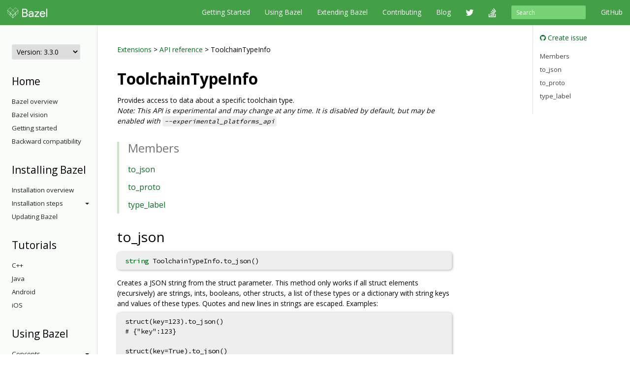

--- FILE ---
content_type: text/html
request_url: https://docs.bazel.build/versions/3.3.0/skylark/lib/ToolchainTypeInfo.html
body_size: 36004
content:
<!-- /versions/main/foo/bar -> ["main", "foo", "bar"] -->
<!-- /versions/0.12.3/baz.md -> ["0.12.3", "baz.md"] -->





<!DOCTYPE html>
<html lang="en" itemscope itemtype="https://schema.org/WebPage">
    <head>
    <meta charset="utf-8">
    <meta http-equiv="X-UA-Compatible" content="IE=edge">
    <meta name="viewport" content="width=device-width, initial-scale=1">

    <!-- Only show Bazel version in title if it's a release -->
    <title>ToolchainTypeInfo - Bazel 3.3.0</title>

    <link rel="canonical" href="https://bazel.build/rules/lib/ToolchainTypeInfo">

    <!-- Webfont -->
    <link href="//fonts.googleapis.com/css?family=Source+Code+Pro:400,500,700|Open+Sans:400,600,700,800" rel="stylesheet">

    <link rel="shortcut icon" type="image/png" href="/images/favicon.ico">

    <!-- Bootstrap -->
    <link href="/assets/css/bootstrap.min.css" rel="stylesheet">
    <link href="/assets/css/font-awesome.min.css" rel="stylesheet">

    <!-- HTML5 shim and Respond.js for IE8 support of HTML5 elements and media queries -->
    <!-- WARNING: Respond.js doesn't work if you view the page via file:// -->
    <!--[if lt IE 9]>
      <script src="https://oss.maxcdn.com/html5shiv/3.7.2/html5shiv.min.js"></script>
      <script src="https://oss.maxcdn.com/respond/1.4.2/respond.min.js"></script>
    <![endif]-->

    <!-- Custom stylesheet -->
    <link rel="stylesheet" type="text/css" href="/css/main.css" />

    <!-- metadata -->
    <meta name="og:title" content="ToolchainTypeInfo"/>
    <meta name="og:image" content="/images/bazel-og-image.png"/>

    <!-- google search console verification -->
    <meta name="google-site-verification" content="ftWLOiP2hnDW4Cw3LUGEaXU83RVIpiyxwaXFFhoakzs" />
  </head>

  <body>
        <nav id="common-nav" class="navbar navbar-inverse navbar-fixed-top">
      <div class="container">
        <!-- Brand and toggle get grouped for better mobile display -->
        <div class="navbar-header">
          <button type="button" class="navbar-toggle collapsed" data-toggle="collapse" data-target="#bs-example-navbar-collapse-1">
            <span class="sr-only">Toggle navigation</span>
            <span class="icon-bar"></span>
            <span class="icon-bar"></span>
            <span class="icon-bar"></span>
          </button>
          <a class="navbar-brand" href="https://www.bazel.build/">
            <img class="navbar-logo" src="/images/bazel-navbar.svg">
          </a>
        </div>

        <!-- Collect the nav links, forms, and other content for toggling -->
        <div class="collapse navbar-collapse" id="bs-example-navbar-collapse-1">
          <ul class="nav navbar-nav navbar-right">
            <li><a href="https://github.com/bazelbuild/bazel">GitHub</a></li>
          </ul>
          <form class="navbar-form navbar-right" action="/search.html" id="cse-search-box">
            <div class="form-group">
              <input type="hidden" name="cx" value="009927877080525621790:2pxlpaexqpc">
              <input type="hidden" name="cof" value="FORID:10">
              <input type="hidden" name="ie" value="UTF-8">
              <input type="search" name="q" id="q" class="form-control input-sm" placeholder="Search">
            </div>
          </form>
          <ul class="nav navbar-nav navbar-right">
            <li>
              <a href="/versions/3.3.0/bazel-overview.html">Getting Started</a>
            </li>
            <li>
              <a href="/versions/3.3.0/guide.html">Using Bazel</a>
            </li>
            <li>
              <a href="/versions/3.3.0/skylark/concepts.html">Extending Bazel</a>
            </li>
            <li>
              <a href="https://www.bazel.build/contributing.html">Contributing</a>
            </li>
            <li>
              <a href="https://blog.bazel.build">Blog</a>
            </li>
            <li><a href="https://twitter.com/bazelbuild" class="nav-icon"><i class="fa fa-twitter"></i></a></li>
            <li><a href="http://stackoverflow.com/questions/tagged/bazel" class="nav-icon"><i class="fa fa-stack-overflow"></i></a></li>
          </ul>
        </div><!-- /.navbar-collapse -->
      </div><!-- /.container-fluid -->
    </nav>


    <div class="container vpad">
      <div class="row">
        <div class="col-md-2">
          <a class="btn btn-default btn-lg btn-block sidebar-toggle"
              data-toggle="collapse" href="#sidebar-nav" aria-expanded="false"
              aria-controls="sidebar-nav">
            <i class="glyphicon glyphicon-menu-hamburger"></i> Navigation
          </a>

          <nav class="sidebar collapse" id="sidebar-nav">
            <select onchange="location.href=this.value">
                <option value="" selected disabled hidden>Version: 3.3.0</option>
                
                <!-- reconstruct absolute url for the current page for each doc version -->
                <option value="/versions/main/skylark/lib/ToolchainTypeInfo.html">
                    main
                </option>
                
                <!-- reconstruct absolute url for the current page for each doc version -->
                <option value="/versions/5.4.1/skylark/lib/ToolchainTypeInfo.html">
                    5.4.1
                </option>
                
                <!-- reconstruct absolute url for the current page for each doc version -->
                <option value="/versions/5.4.0/skylark/lib/ToolchainTypeInfo.html">
                    5.4.0
                </option>
                
                <!-- reconstruct absolute url for the current page for each doc version -->
                <option value="/versions/5.3.1/skylark/lib/ToolchainTypeInfo.html">
                    5.3.1
                </option>
                
                <!-- reconstruct absolute url for the current page for each doc version -->
                <option value="/versions/5.3.0/skylark/lib/ToolchainTypeInfo.html">
                    5.3.0
                </option>
                
                <!-- reconstruct absolute url for the current page for each doc version -->
                <option value="/versions/5.2.0/skylark/lib/ToolchainTypeInfo.html">
                    5.2.0
                </option>
                
                <!-- reconstruct absolute url for the current page for each doc version -->
                <option value="/versions/5.1.1/skylark/lib/ToolchainTypeInfo.html">
                    5.1.1
                </option>
                
                <!-- reconstruct absolute url for the current page for each doc version -->
                <option value="/versions/5.1.0/skylark/lib/ToolchainTypeInfo.html">
                    5.1.0
                </option>
                
                <!-- reconstruct absolute url for the current page for each doc version -->
                <option value="/versions/5.0.0/skylark/lib/ToolchainTypeInfo.html">
                    5.0.0
                </option>
                
                <!-- reconstruct absolute url for the current page for each doc version -->
                <option value="/versions/4.2.4/skylark/lib/ToolchainTypeInfo.html">
                    4.2.4
                </option>
                
                <!-- reconstruct absolute url for the current page for each doc version -->
                <option value="/versions/4.2.3/skylark/lib/ToolchainTypeInfo.html">
                    4.2.3
                </option>
                
                <!-- reconstruct absolute url for the current page for each doc version -->
                <option value="/versions/4.2.2/skylark/lib/ToolchainTypeInfo.html">
                    4.2.2
                </option>
                
                <!-- reconstruct absolute url for the current page for each doc version -->
                <option value="/versions/4.2.1/skylark/lib/ToolchainTypeInfo.html">
                    4.2.1
                </option>
                
                <!-- reconstruct absolute url for the current page for each doc version -->
                <option value="/versions/4.2.0/skylark/lib/ToolchainTypeInfo.html">
                    4.2.0
                </option>
                
                <!-- reconstruct absolute url for the current page for each doc version -->
                <option value="/versions/4.1.0/skylark/lib/ToolchainTypeInfo.html">
                    4.1.0
                </option>
                
                <!-- reconstruct absolute url for the current page for each doc version -->
                <option value="/versions/4.0.0/skylark/lib/ToolchainTypeInfo.html">
                    4.0.0
                </option>
                
                <!-- reconstruct absolute url for the current page for each doc version -->
                <option value="/versions/3.7.0/skylark/lib/ToolchainTypeInfo.html">
                    3.7.0
                </option>
                
                <!-- reconstruct absolute url for the current page for each doc version -->
                <option value="/versions/3.6.0/skylark/lib/ToolchainTypeInfo.html">
                    3.6.0
                </option>
                
                <!-- reconstruct absolute url for the current page for each doc version -->
                <option value="/versions/3.5.1/skylark/lib/ToolchainTypeInfo.html">
                    3.5.1
                </option>
                
                <!-- reconstruct absolute url for the current page for each doc version -->
                <option value="/versions/3.4.0/skylark/lib/ToolchainTypeInfo.html">
                    3.4.0
                </option>
                
                <!-- reconstruct absolute url for the current page for each doc version -->
                <option value="/versions/3.3.0/skylark/lib/ToolchainTypeInfo.html">
                    3.3.0
                </option>
                
                <!-- reconstruct absolute url for the current page for each doc version -->
                <option value="/versions/3.2.0/skylark/lib/ToolchainTypeInfo.html">
                    3.2.0
                </option>
                
                <!-- reconstruct absolute url for the current page for each doc version -->
                <option value="/versions/3.1.0/skylark/lib/ToolchainTypeInfo.html">
                    3.1.0
                </option>
                
                <!-- reconstruct absolute url for the current page for each doc version -->
                <option value="/versions/3.0.0/skylark/lib/ToolchainTypeInfo.html">
                    3.0.0
                </option>
                
                <!-- reconstruct absolute url for the current page for each doc version -->
                <option value="/versions/2.2.0/skylark/lib/ToolchainTypeInfo.html">
                    2.2.0
                </option>
                
                <!-- reconstruct absolute url for the current page for each doc version -->
                <option value="/versions/2.1.0/skylark/lib/ToolchainTypeInfo.html">
                    2.1.0
                </option>
                
                <!-- reconstruct absolute url for the current page for each doc version -->
                <option value="/versions/2.0.0/skylark/lib/ToolchainTypeInfo.html">
                    2.0.0
                </option>
                
                <!-- reconstruct absolute url for the current page for each doc version -->
                <option value="/versions/1.2.0/skylark/lib/ToolchainTypeInfo.html">
                    1.2.0
                </option>
                
                <!-- reconstruct absolute url for the current page for each doc version -->
                <option value="/versions/1.1.0/skylark/lib/ToolchainTypeInfo.html">
                    1.1.0
                </option>
                
                <!-- reconstruct absolute url for the current page for each doc version -->
                <option value="/versions/1.0.0/skylark/lib/ToolchainTypeInfo.html">
                    1.0.0
                </option>
                
                <!-- reconstruct absolute url for the current page for each doc version -->
                <option value="/versions/0.29.1/skylark/lib/ToolchainTypeInfo.html">
                    0.29.1
                </option>
                
                <!-- reconstruct absolute url for the current page for each doc version -->
                <option value="/versions/0.29.0/skylark/lib/ToolchainTypeInfo.html">
                    0.29.0
                </option>
                
                <!-- reconstruct absolute url for the current page for each doc version -->
                <option value="/versions/0.28.0/skylark/lib/ToolchainTypeInfo.html">
                    0.28.0
                </option>
                
                <!-- reconstruct absolute url for the current page for each doc version -->
                <option value="/versions/0.27.0/skylark/lib/ToolchainTypeInfo.html">
                    0.27.0
                </option>
                
                <!-- reconstruct absolute url for the current page for each doc version -->
                <option value="/versions/0.26.0/skylark/lib/ToolchainTypeInfo.html">
                    0.26.0
                </option>
                
                <!-- reconstruct absolute url for the current page for each doc version -->
                <option value="/versions/0.25.0/skylark/lib/ToolchainTypeInfo.html">
                    0.25.0
                </option>
                
                <!-- reconstruct absolute url for the current page for each doc version -->
                <option value="/versions/0.24.0/skylark/lib/ToolchainTypeInfo.html">
                    0.24.0
                </option>
                
                <!-- reconstruct absolute url for the current page for each doc version -->
                <option value="/versions/0.23.0/skylark/lib/ToolchainTypeInfo.html">
                    0.23.0
                </option>
                
                <!-- reconstruct absolute url for the current page for each doc version -->
                <option value="/versions/0.22.0/skylark/lib/ToolchainTypeInfo.html">
                    0.22.0
                </option>
                
                <!-- reconstruct absolute url for the current page for each doc version -->
                <option value="/versions/0.21.0/skylark/lib/ToolchainTypeInfo.html">
                    0.21.0
                </option>
                
                <!-- reconstruct absolute url for the current page for each doc version -->
                <option value="/versions/0.20.0/skylark/lib/ToolchainTypeInfo.html">
                    0.20.0
                </option>
                
                <!-- reconstruct absolute url for the current page for each doc version -->
                <option value="/versions/0.19.2/skylark/lib/ToolchainTypeInfo.html">
                    0.19.2
                </option>
                
                <!-- reconstruct absolute url for the current page for each doc version -->
                <option value="/versions/0.19.1/skylark/lib/ToolchainTypeInfo.html">
                    0.19.1
                </option>
                
                <!-- reconstruct absolute url for the current page for each doc version -->
                <option value="/versions/0.18.1/skylark/lib/ToolchainTypeInfo.html">
                    0.18.1
                </option>
                
                <!-- reconstruct absolute url for the current page for each doc version -->
                <option value="/versions/0.17.2/skylark/lib/ToolchainTypeInfo.html">
                    0.17.2
                </option>
                
                <!-- reconstruct absolute url for the current page for each doc version -->
                <option value="/versions/0.17.1/skylark/lib/ToolchainTypeInfo.html">
                    0.17.1
                </option>
                
            </select>

            <!-- If the current version has a explicitly versioned sidebar for the major version -->
            
                
            
            <h3>Home</h3>
<ul class="sidebar-nav">
    <li><a href="/versions/3.3.0/bazel-overview.html">Bazel overview</a></li>
    <li><a href="/versions/3.3.0/bazel-vision.html">Bazel vision</a></li>
    <li><a href="/versions/3.3.0/getting-started.html">Getting started</a></li>
    <li><a href="/versions/3.3.0/backward-compatibility.html">Backward compatibility</a></li>
</ul>

<h3>Installing Bazel</h3>
<ul class="sidebar-nav">

    <li class="sidebar-nav">
        <a href="/versions/3.3.0/install.html">Installation overview</a>
    </li>

    <li>
        <a class="sidebar-nav-heading" data-toggle="collapse"
           href="#installing-menu" aria-expanded="false"
           aria-controls="installing-menu">
            Installation steps<span class="caret"></span>
        </a>
        <ul class="collapse sidebar-nav sidebar-submenu" id="installing-menu">

            <li><a href="/versions/3.3.0/install-ubuntu.html">Ubuntu</a></li>
            <li><a href="/versions/3.3.0/install-redhat.html">Fedora/CentOS</a></li>
            <li><a href="/versions/3.3.0/install-os-x.html">macOS</a></li>
            <li><a href="/versions/3.3.0/install-windows.html">Windows</a></li>
            <li><a href="/versions/3.3.0/install-compile-source.html">Compiling from source</a></li>
            <li><a href="/versions/3.3.0/completion.html">Command-line completion</a></li>
            <li><a href="/versions/3.3.0/ide.html">Integrating with IDEs</a></li>
        </ul>
    </li>

    <li class="sidebar-nav">
        <a href="/versions/3.3.0/updating-bazel.html">Updating Bazel</a>
    </li>
</ul>

<h3>Tutorials</h3>
<ul class="sidebar-nav">
    <li><a href="/versions/3.3.0/tutorial/cpp.html">C++</a></li>
    <li><a href="/versions/3.3.0/tutorial/java.html">Java</a></li>
    <li><a href="/versions/3.3.0/tutorial/android-app.html">Android</a></li>
    <li><a href="/versions/3.3.0/tutorial/ios-app.html">iOS</a></li>
</ul>

<h3>Using Bazel</h3>
<ul class="sidebar-nav">
    <li>
        <a class="sidebar-nav-heading" data-toggle="collapse"
           href="#using-menu" aria-expanded="false"
           aria-controls="using-menu">
            Concepts<span class="caret"></span>
        </a>
        <ul class="collapse sidebar-nav sidebar-submenu" id="using-menu">
            <li><a href="/versions/3.3.0/build-ref.html">Core concepts</a></li>
            <li><a href="/versions/3.3.0/external.html">External dependencies</a></li>
            <li><a href="/versions/3.3.0/configurable-attributes.html">Configurable attributes</a></li>
            <li><a href="/versions/main/platforms-intro.html">Platforms and toolchains</a></li>
            <li><a href="/versions/main/visibility.html">Visibility</a></li>
        </ul>
    </li>

    <li>
        <a class="sidebar-nav-heading" data-toggle="collapse"
           href="#guides-menu" aria-expanded="false"
           aria-controls="build-files-menu">
            Guides<span class="caret"></span>
        </a>
        <ul class="collapse sidebar-nav sidebar-submenu" id="guides-menu">
            <li><a href="/versions/3.3.0/guide.html">Running Bazel</a></li>
            <li><a href="/versions/3.3.0/skylark/tutorial-creating-a-macro.html">Creating a macro</a></li>
            <li><a href="/versions/3.3.0/memory-saving-mode.html">Optimizing memory</a></li>
            <li><a href="/versions/3.3.0/windows.html">Building on Windows</a></li>
        </ul>
    </li>

    <li><a href="/versions/3.3.0/rules.html">Rules</a></li>

    <li>
        <a class="sidebar-nav-heading" data-toggle="collapse"
           href="#query-menu" aria-expanded="false"
           aria-controls="query-menu">
            Queries<span class="caret"></span>
        </a>
        <ul class="collapse sidebar-nav sidebar-submenu" id="query-menu">
            <li><a href="/versions/3.3.0/query-how-to.html">The query command</a></li>
            <li><a href="/versions/3.3.0/cquery.html">The cquery command</a></li>
            <li><a href="/versions/3.3.0/aquery.html">The aquery command</a></li>
            <li><a href="/versions/3.3.0/query.html">Query language</a></li>
        </ul>
    </li>

    <li>
        <a class="sidebar-nav-heading" data-toggle="collapse"
           href="#best-practices-menu" aria-expanded="false"
           aria-controls="best-practices-menu">
            Best practices<span class="caret"></span>
        </a>
        <ul class="collapse sidebar-nav sidebar-submenu" id="best-practices-menu">
            <li><a href="/versions/3.3.0/best-practices.html">General best practices</a></li>
            <li><a href="/versions/3.3.0/skylark/tutorial-sharing-variables.html">Sharing BUILD variables</a></li>
        </ul>
    </li>

    <li>
        <a class="sidebar-nav-heading" data-toggle="collapse"
           href="#remote-execution-menu" aria-expanded="false"
           aria-controls="remote-execution-menu">
            Remote execution<span class="caret"></span>
        </a>
        <ul class="collapse sidebar-nav sidebar-submenu" id="remote-execution-menu">
            <li><a href="/versions/3.3.0/remote-execution.html">Overview</a></li>
            <li><a href="/versions/3.3.0/remote-execution-rules.html">Guidelines</a></li>
            <li>
                <a class="sidebar-nav-heading" data-toggle="collapse"
                   href="#troubleshoot-remote-execution-menu" aria-expanded="false"
                   aria-controls="troubleshoot-remote-execution-menu">
                    Troubleshooting<span class="caret"></span>
                </a>
                <ul class="collapse sidebar-nav sidebar-submenu" id="troubleshoot-remote-execution-menu">
                    <li><a href="/versions/3.3.0/remote-execution-sandbox.html">Troubleshooting with Bazel sandbox</a></li>
                    <li><a href="/versions/3.3.0/workspace-log.html">Non-hermetic WORKSPACE rules</a></li>
                    <li><a href="/versions/3.3.0/remote-execution-caching-debug.html">Debugging remote cache hits</a></li>
                </ul>
            </li>
            <li><a href="/versions/3.3.0/remote-execution-ci.html">Remote execution and CI</a></li>
        </ul>
    </li>

    <li>
        <a class="sidebar-nav-heading" data-toggle="collapse"
           href="#remote-caching-menu" aria-expanded="false"
           aria-controls="remote-caching-menu">
            Remote caching<span class="caret"></span>
        </a>
        <ul class="collapse sidebar-nav sidebar-submenu" id="remote-caching-menu">
            <li><a href="/versions/3.3.0/remote-caching.html">Overview</a></li>
            <li><a href="/versions/3.3.0/remote-caching-debug.html">Debugging remote cache hits with local execution</a></li>
        </ul>
    </li>
</ul>

<h3>Reference</h3>
<ul class="sidebar-nav">
    <li><a href="/versions/3.3.0/user-manual.html">Commands and options</a></li>
    <li><a href="/versions/3.3.0/glossary.html">Glossary</a></li>
    <li><a href="/versions/3.3.0/be/overview.html">Build encyclopedia</a></li>
    <li><a href="/versions/3.3.0/test-encyclopedia.html">Test encyclopedia</a></li>
    <li><a href="/versions/3.3.0/command-line-reference.html">Command line reference</a></li>

    <li>
        <a class="sidebar-nav-heading" data-toggle="collapse"
           href="#build-files-menu" aria-expanded="false"
           aria-controls="build-files-menu">
            BUILD files<span class="caret"></span>
        </a>
        <ul class="collapse sidebar-nav sidebar-submenu" id="build-files-menu">
            <li><a href="/versions/3.3.0/be/functions.html">Functions</a></li>
            <li><a href="/versions/3.3.0/be/common-definitions.html">Common rule definitions</a></li>
            <li><a href="/versions/3.3.0/be/make-variables.html">"Make" variables</a></li>
            <li><a href="/versions/3.3.0/skylark/build-style.html">BUILD style guide</a></li>
        </ul>
    </li>

    <li><a href="/versions/3.3.0/build-event-protocol.html">Build Event Protocol</a></li>
    <li><a href="/versions/3.3.0/output_directories.html">Output directory layout</a></li>
    <li><a href="/versions/3.3.0/platforms.html">Platforms</a></li>
    <li><a href="/versions/3.3.0/exec-groups.html">Execution Groups</a></li>
    <li><a href="/versions/3.3.0/toolchains.html">Toolchains</a></li>
</ul>

<h3>Extending Bazel</h3>
<ul class="sidebar-nav">
    <li><a href="/versions/3.3.0/skylark/concepts.html">Extension overview</a></li>

    <li>
        <a class="sidebar-nav-heading" data-toggle="collapse"
           href="#starlark-concepts" aria-expanded="false"
           aria-controls="starlark-concepts">
            Concepts<span class="caret"></span>
        </a>
        <ul class="collapse sidebar-nav sidebar-submenu" id="starlark-concepts">
            <li><a href="/versions/3.3.0/skylark/macros.html">Macros</a></li>
            <li><a href="/versions/3.3.0/skylark/rules.html">Rules</a></li>
            <li><a href="/versions/3.3.0/skylark/depsets.html">Depsets</a></li>
            <li><a href="/versions/3.3.0/skylark/aspects.html">Aspects</a></li>
            <li><a href="/versions/3.3.0/skylark/repository_rules.html">Repository rules</a></li>
            <li><a href="/versions/3.3.0/skylark/config.html">Configurations</a></li>
        </ul>
    </li>

    <li>
        <a class="sidebar-nav-heading" data-toggle="collapse"
           href="#starlark-practices" aria-expanded="false"
           aria-controls="starlark-practices">
            Best practices<span class="caret"></span>
        </a>
        <ul class="collapse sidebar-nav sidebar-submenu" id="starlark-practices">
            <li><a href="/versions/3.3.0/skylark/bzl-style.html">.bzl style guide</a></li>
            <li><a href="/versions/3.3.0/skylark/testing.html">Testing extensions</a></li>
            <li><a href="https://github.com/bazelbuild/stardoc">Documenting rules with Stardoc</a></li>
            <li><a href="https://github.com/bazelbuild/buildtools/tree/master/buildifier">Linting</a></li>
            <li><a href="/versions/3.3.0/skylark/performance.html">Optimizing performance</a></li>
            <li><a href="/versions/3.3.0/skylark/deploying.html">Deploying rules</a></li>
            <li><a href="/versions/3.3.0/skylark/windows_tips.html">Writing rules on Windows</a></li>
        </ul>
    </li>

    <li><a href="https://github.com/bazelbuild/examples/tree/HEAD/rules">Examples</a></li>
    <li><a href="/versions/3.3.0/skylark/lib/skylark-overview.html">Extensions API</a></li>

    <li>
        <a class="sidebar-nav-heading" data-toggle="collapse"
           href="#persistent-workers" aria-expanded="false"
           aria-controls="persistent-workers">
            Persistent workers<span class="caret"></span>
        </a>
        <ul class="collapse sidebar-nav sidebar-submenu" id="persistent-workers">
            <li><a href="/versions/3.3.0/persistent-workers.html">Persistent workers</a></li>
            <li><a href="/versions/3.3.0/multiplex-worker.html">Multiplex workers</a></li>
            <li><a href="/versions/3.3.0/creating-workers.html">Creating persistent workers</a></li>
        </ul>
    </li>

    <li><a href="/versions/3.3.0/skylark/faq.html">FAQ</a></li>
    <li><a href="/versions/3.3.0/skylark/language.html">Starlark language</a></li>
</ul>

          </nav>
        </div>

        <div class="col-md-8">
          <div class="content">
            <!--  -->

<a href="../concepts.html">Extensions</a> &gt;
<a href="skylark-overview.html">API reference</a> &gt;
ToolchainTypeInfo

<h1 id="modules.ToolchainTypeInfo">ToolchainTypeInfo</h1>

Provides access to data about a specific toolchain type. <br/><i>Note: This API is experimental and may change at any time. It is disabled by default, but may be enabled with <code>--experimental_platforms_api</code></i>

<div class="toc">
  <h2>Members</h2>
  <ul>
          <li>
      <a href="#to_json">to_json</a>
          </li>
              <li>
      <a href="#to_proto">to_proto</a>
          </li>
              <li>
      <a href="#type_label">type_label</a>
          </li>
        </ul>
</div>

      <h2 id="to_json">to_json</h2>
        <p><pre class="rule-signature"><a class="anchor" href="string.html">string</a> ToolchainTypeInfo.to_json()</pre></p>

    Creates a JSON string from the struct parameter. This method only works if all struct elements (recursively) are strings, ints, booleans, other structs, a list of these types or a dictionary with string keys and values of these types. Quotes and new lines in strings are escaped. Examples:<br><pre class=language-python>struct(key=123).to_json()
# {"key":123}

struct(key=True).to_json()
# {"key":true}

struct(key=[1, 2, 3]).to_json()
# {"key":[1,2,3]}

struct(key='text').to_json()
# {"key":"text"}

struct(key=struct(inner_key='text')).to_json()
# {"key":{"inner_key":"text"}}

struct(key=[struct(inner_key=1), struct(inner_key=2)]).to_json()
# {"key":[{"inner_key":1},{"inner_key":2}]}

struct(key=struct(inner_key=struct(inner_inner_key='text'))).to_json()
# {"key":{"inner_key":{"inner_inner_key":"text"}}}
</pre>


        <h2 id="to_proto">to_proto</h2>
        <p><pre class="rule-signature"><a class="anchor" href="string.html">string</a> ToolchainTypeInfo.to_proto()</pre></p>

    Creates a text message from the struct parameter. This method only works if all struct elements (recursively) are strings, ints, booleans, other structs or dicts or lists of these types. Quotes and new lines in strings are escaped. Struct keys are iterated in the sorted order. Examples:<br><pre class=language-python>struct(key=123).to_proto()
# key: 123

struct(key=True).to_proto()
# key: true

struct(key=[1, 2, 3]).to_proto()
# key: 1
# key: 2
# key: 3

struct(key='text').to_proto()
# key: "text"

struct(key=struct(inner_key='text')).to_proto()
# key {
#   inner_key: "text"
# }

struct(key=[struct(inner_key=1), struct(inner_key=2)]).to_proto()
# key {
#   inner_key: 1
# }
# key {
#   inner_key: 2
# }

struct(key=struct(inner_key=struct(inner_inner_key='text'))).to_proto()
# key {
#    inner_key {
#     inner_inner_key: "text"
#   }
# }

struct(foo={4: 3, 2: 1}).to_proto()
# foo: {
#   key: 4
#   value: 3
# }
# foo: {
#   key: 2
#   value: 1
# }
</pre>


        <h2 id="type_label">type_label</h2>
        <p><pre class="rule-signature"><a class="anchor" href="Label.html">Label</a> ToolchainTypeInfo.type_label</pre></p>

    The label uniquely identifying this toolchain type.



<!--  -->

          </div>
        </div>

        <div class="col-md-2 sticky-sidebar">
            <div class="right-sidebar">
                <ul class="gh-links">
                    <li><a href="https://github.com/bazelbuild/bazel/issues/new?title=Documentation issue: ToolchainTypeInfo&body=Documentation URL: https://docs.bazel.build/versions/3.3.0/skylark/lib/ToolchainTypeInfo.html&labels=type: documentation"><i class="fa fa-github"></i> Create issue</a></li>
                </ul>

                <ul class="page-toc">
<li class="toc-entry toc-h2"><a href="#members">Members</a></li>
<li class="toc-entry toc-h2"><a href="#to_json">to_json</a></li>
<li class="toc-entry toc-h2"><a href="#to_proto">to_proto</a></li>
<li class="toc-entry toc-h2"><a href="#type_label">type_label</a></li>
</ul>
            </div>
        </div>
      </div>
    </div>

    <!-- Satisfaction Survey -->
    <script async="" defer="" src="//www.google.com/insights/consumersurveys/async_survey?site=WiW2jfuqA0qnVVi98UP0WeVsqBPB"></script>

        <footer class="footer">
      <div class="container">
  <div class="row">
    <div class="col-sm-4 col-md-2">
      <p>About</p>
      <ul class="list-unstyled">
        <li><a href="https://www.bazel.build/users.html">Who's Using Bazel?</a></li>
        <li><a href="https://www.bazel.build/roadmap.html">Roadmap</a></li>
        <li><a href="https://www.bazel.build/contributing.html">Contribute</a></li>
        <li><a href="https://www.bazel.build/governance.html">Governance Plan</a></li>
        <li><a href="https://policies.google.com/privacy">Privacy Policy</a></li>
        <li><a href="/guide.html/sitemap.xml">Sitemap</a></li>
      </ul>
    </div>
    <div class="col-sm-4 col-md-2">
      <p>Support</p>
      <ul class="list-unstyled">
        <li><a href="http://stackoverflow.com/questions/tagged/bazel">Stack Overflow</a></li>
        <li><a href="https://github.com/bazelbuild/bazel/issues">Issue Tracker</a></li>
        <li><a href="/guide.html">Documentation</a></li>
        <li><a href="https://www.bazel.build/faq.html">FAQ</a></li>
        <li><a href="https://www.bazel.build/support.html">Support Policy</a></li>
      </ul>
    </div>
    <div class="col-sm-4 col-md-2">
      <p>Stay Connected</p>
      <ul class="list-unstyled">
        <li><a href="https://twitter.com/bazelbuild">Twitter</a></li>
        <li><a href="https://blog.bazel.build">Blog</a></li>
        <li><a href="https://github.com/bazelbuild/bazel">GitHub</a></li>
        <li><a href="https://groups.google.com/forum/#!forum/bazel-discuss">Discussion group</a></li>
        <li><a href="https://slack.bazel.build">Slack</a></li>
      </ul>
    </div>
  </div>
  <div class="row">
    <div class="col-lg-12">
      <p class="text-muted">&copy; 2023 Google</p>
    </div>
  </div>
</div>

    </footer>

    <!-- jQuery (necessary for Bootstrap's JavaScript plugins) -->
    <script src="https://ajax.googleapis.com/ajax/libs/jquery/1.11.2/jquery.min.js"></script>
    <!-- Include all compiled plugins (below), or include individual files as needed -->
    <script src="/assets/js/bootstrap.min.js"></script>

    <!-- Anchor JS -->
    <script type="text/javascript" src="https://cdnjs.cloudflare.com/ajax/libs/anchor-js/3.2.0/anchor.min.js"></script>
    <script>
      // Automatically add anchors and links to all header elements that don't already have them.
      anchors.add();
    </script>

    <script>
      var shiftWindow = function() {
        if (location.hash.length !== 0) {
          window.scrollBy(0, -50);
        }
      };
      window.addEventListener("hashchange", shiftWindow);

      var highlightCurrentSidebarNav = function() {
        var href = location.pathname;
        var item = $('#sidebar-nav [href$="' + href + '"]');
        if (item) {
          var li = item.parent();
          li.addClass("active");

          if (li.parent() && li.parent().is("ul")) {
            do {
              var ul = li.parent();
              if (ul.hasClass("collapse")) {
                ul.collapse("show");
              }
              li = ul.parent();
            } while (li && li.is("li"));
          }
        }
      };

      $(document).ready(function() {
        // Scroll to anchor of location hash, adjusted for fixed navbar.
        window.setTimeout(function() {
          shiftWindow();
        }, 1);

        // Flip the caret when submenu toggles are clicked.
        $(".sidebar-submenu").on("show.bs.collapse", function() {
          var toggle = $('[href$="#' + $(this).attr('id') + '"]');
          if (toggle) {
            toggle.addClass("dropup");
          }
        });
        $(".sidebar-submenu").on("hide.bs.collapse", function() {
          var toggle = $('[href$="#' + $(this).attr('id') + '"]');
          if (toggle) {
            toggle.removeClass("dropup");
          }
        });

        // Highlight the current page on the sidebar nav.
        highlightCurrentSidebarNav();
      });
    </script>

    <!-- Google Analytics tracking code -->
    <script>
      (function(i,s,o,g,r,a,m){i['GoogleAnalyticsObject']=r;i[r]=i[r]||function(){
      (i[r].q=i[r].q||[]).push(arguments)},i[r].l=1*new Date();a=s.createElement(o),
      m=s.getElementsByTagName(o)[0];a.async=1;a.src=g;m.parentNode.insertBefore(a,m)
      })(window,document,'script','//www.google-analytics.com/analytics.js','ga');

      ga('create', 'UA-61082125-1', 'auto');
      ga('send', 'pageview');
    </script>

  </body>
</html>
